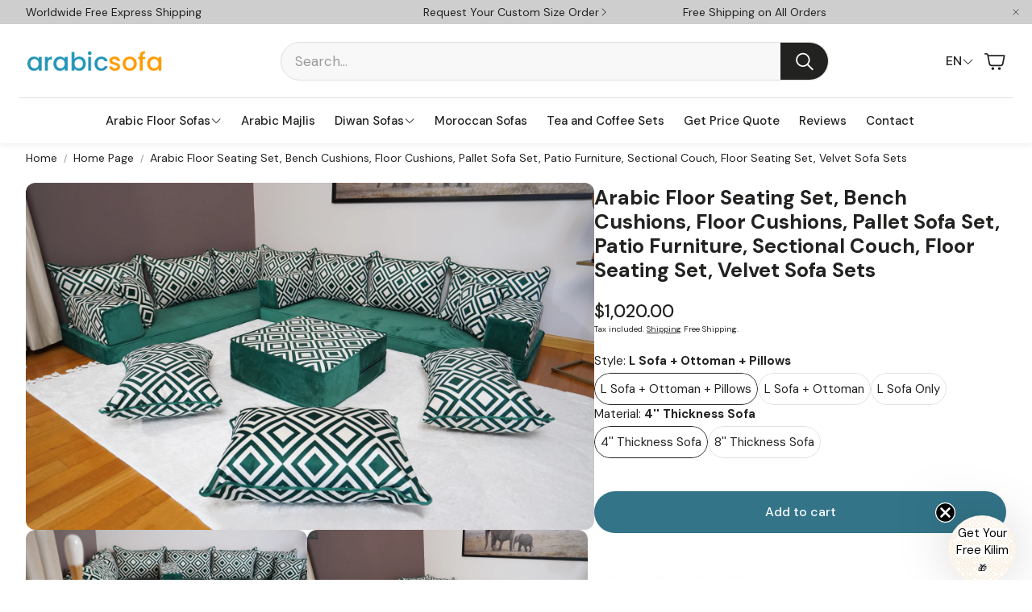

--- FILE ---
content_type: text/css
request_url: https://arabicsofa.com/cdn/shop/t/12/assets/section-multicol.css?v=14673928109169828061753970645
body_size: -268
content:
.wt-multicol{display:block;max-width:var(--site-max-width);padding-left:calc(var(--gap, 8px) * 2);padding-right:calc(var(--gap, 8px) * 2);margin-left:auto;margin-right:auto}body .wt-multicol[data-swiper]{max-width:var(--site-max-width);padding-left:calc(var(--gap, 8px) * 2);padding-right:calc(var(--gap, 8px) * 2);margin-left:auto;margin-right:auto}@media (min-width: 1200px){body .wt-multicol[data-swiper]{padding-left:calc(calc(var(--gap, 8px) * 2) + calc(var(--gap, 8px) * 2));padding-right:calc(calc(var(--gap, 8px) * 2) + calc(var(--gap, 8px) * 2))}}@media (min-width: 1800px){body .wt-multicol[data-swiper]{max-width:var(--site-max-width-big)}}.wt-multicol__wrapper{background-color:var(--color-background)}.wt-multicol__text{color:var(--color-custom-text)}.wt-multicol__heading{font-family:var(--font-headline);font-weight:var(--font-headline-weight);font-style:var(--font-headline-style);letter-spacing:var(--font-headline-letter-spacing);text-transform:var(--font-headline-transform, initial);line-height:1.2;font-size:clamp(2.1rem,1.3vw + 1.2rem,2.4rem);text-align:center}@media (min-width: 1200px){.wt-multicol{padding-left:calc(calc(var(--gap, 8px) * 2) + calc(var(--gap, 8px) * 2));padding-right:calc(calc(var(--gap, 8px) * 2) + calc(var(--gap, 8px) * 2))}}@media (min-width: 1800px){.wt-multicol{max-width:var(--site-max-width-big)}}.wt-multicol__list{height:auto}[data-swiper]:not(.swiper-initialized) .wt-multicol__list{display:flex;flex-wrap:wrap;gap:calc(var(--gap, 8px) * 3)}@media (min-width: 900px){[data-swiper]:not(.swiper-initialized) .wt-multicol__list{flex-wrap:nowrap}}body .wt-multicol--full[data-swiper]{margin-left:auto;margin-right:auto;padding-left:0;padding-right:0;max-width:var(--hero-max-width)}body .wt-multicol--full[data-swiper] .hero__overlay__content{padding-left:calc(var(--gap, 8px) * 2)}body .wt-multicol--full[data-swiper] .wt-multicol__list{gap:0}@media (min-width: 900px){.wt-multicol--full:not(.swiper-initialized) .wt-multicol__list{gap:0}}[data-swiper]:not(.swiper-initialized) .wt-multicol__item{flex-basis:100%}.wt-multicol__item .hero__img{border-radius:var(--border-radius)}
/*# sourceMappingURL=/cdn/shop/t/12/assets/section-multicol.css.map?v=14673928109169828061753970645 */


--- FILE ---
content_type: text/css
request_url: https://arabicsofa.com/cdn/shop/t/12/assets/shoppable-image.css?v=93232551029184746391753970645
body_size: 831
content:
@-webkit-keyframes pulsate{0%{-webkit-transform:scale(.1,.1);opacity:0}50%{opacity:1}to{-webkit-transform:scale(1.2,1.2);opacity:0}}.shoppable-image{max-width:var(--site-max-width);padding-left:calc(var(--gap, 8px) * 2);padding-right:calc(var(--gap, 8px) * 2);margin-left:auto;margin-right:auto;position:relative}@media (min-width: 1200px){.shoppable-image{padding-left:calc(calc(var(--gap, 8px) * 2) + calc(var(--gap, 8px) * 2));padding-right:calc(calc(var(--gap, 8px) * 2) + calc(var(--gap, 8px) * 2))}}@media (min-width: 1800px){.shoppable-image{max-width:var(--site-max-width-big)}}.shoppable-image__text{text-align:center;font-size:16px}.shoppable-image__body{position:relative;width:100%;margin:0 auto;line-height:0}.shoppable-image__base-image{width:100%;border-radius:var(--border-radius)}.shoppable-image__full{padding-left:0;padding-right:0;max-width:100%}.shoppable-image__placeholder{fill:#b7b7b7;background-color:#efefef;border-radius:var(--border-radius);width:100%;height:100%}@media (min-width: 900px){.shoppable-image__placeholder{max-height:50vh}}.shoppable-image__img,.shoppable-image .hero__img{border-radius:var(--border-radius)}.wt-dot{position:absolute;z-index:1;cursor:pointer;visibility:visible;top:var(--coordinate-height);left:var(--coordinate-width)}.wt-dot:hover>.wt-dot__tooltip{transition-delay:.1s;animation:shopTheLookDotKeyframe 2s ease-in-out infinite}@media (max-width: 899px){.wt-dot{top:var(--coordinate-height-mobile);left:var(--coordinate-width-mobile)}}@media (min-width: 1200px){.wt-dot__quick-add{display:none}}@media (max-width: 1199px){.wt-dot__not-quick-add{display:none}}.wt-dot__quick-add--button{background:none;border:none}.wt-dot__quick-add--button:hover{background:none}.wt-dot__circle{position:absolute;top:5px;left:5px;width:24px;height:24px;border-radius:100%;box-shadow:0 0 0 8px #fff inset,0 1px 5px #00000026}@media (max-width: 899px){.wt-dot__circle{width:16px;height:16px;box-shadow:0 0 0 5px #fff inset,0 1px 5px #00000026}}.wt-dot__ringing{border:3px solid #ffffff;-webkit-border-radius:30px;height:34px;width:34px;position:absolute;-webkit-animation:pulsate 1s ease-out;-webkit-animation-iteration-count:infinite;opacity:0}[dir=rtl] .wt-dot__ringing{margin-right:-34px}@media (max-width: 899px){.wt-dot__ringing{width:26px;height:26px}[dir=rtl] .wt-dot__ringing{margin-right:-26px}}.wt-dot__tooltip{padding:calc(var(--gap, 8px) * 2);background:#fff;width:100%;position:absolute;margin-top:20px;z-index:10;opacity:0;transform-origin:top left;top:var(--coordinate-height);left:var(--coordinate-width);transition:visibility .4s cubic-bezier(.75,0,.175,1),opacity .4s cubic-bezier(.75,0,.175,1),transform .4s cubic-bezier(.75,0,.175,1);transform:scale(.8) translate(-45%,26px);visibility:0}.wt-dot__tooltip:hover{transform:scale(1) translate(-45%,26px);visibility:visible;opacity:1}@media (max-width: 899px){.wt-dot__tooltip{bottom:0!important;top:var(--coordinate-height-mobile);left:var(--coordinate-width-mobile);width:100%;transform:translateY(100%) scaleY(0);box-shadow:0 10px 30px #00000080}}@media (min-width: 900px){.wt-dot__tooltip{max-width:337px;visibility:hidden;border-radius:var(--border-radius);box-shadow:0 10px 30px #00000071;transition:visibility .5s;transition-delay:.5s;transform:scaleY(1) translate(-45%,26px)}}.wt-dot:hover+.wt-dot__tooltip,.wt-dot__tooltip:hover{opacity:1;transition-delay:0s}@media (max-width: 899px){.wt-dot:hover+.wt-dot__tooltip,.wt-dot__tooltip:hover{transform:translateY(100%) scaleY(1)}}.wt-dot__tooltip:after{content:"";position:absolute;bottom:100%;left:50%;border:solid transparent;border-width:0 5px 5px;border-bottom-color:#fff;margin-left:-5px;margin-top:-5px}@media (max-width: 899px){.wt-dot__tooltip:after{visibility:hidden}}.wt-dot__link{display:flex;flex-direction:row;align-content:center;justify-content:flex-start;align-items:center;text-decoration:none;color:inherit;outline:0}.wt-dot__picture{margin-inline-end:calc(var(--gap, 8px) * 2);align-items:center;width:110px;height:110px;background-color:transparent;position:relative}.wt-dot__image{margin:auto;max-width:110px;max-height:110px;padding:8px;position:absolute;top:0;bottom:0;right:0;left:0;object-fit:contain}.wt-dot__body{width:180px;text-align:start;line-height:1.1;display:flex;flex-direction:column}.wt-dot__brand{font-size:var(--font-base-size);font-family:var(--font-base);font-style:var(--font-base-style);font-weight:var(--font-base-weight);text-transform:var(--font-base-transform, none);letter-spacing:var(--font-base-letter-spacing, normal);line-height:var(--font-base-line-height, normal);letter-spacing:1px;font-size:calc(var(--font-base-size) * .75);text-transform:uppercase;opacity:.6;margin-top:calc(var(--gap, 8px) * 1);margin-bottom:0;color:var(--color-custom-text);line-height:normal}.wt-dot__title{font-size:var(--font-base-size);font-family:var(--font-base);font-style:var(--font-base-style);font-weight:var(--font-base-weight);text-transform:var(--font-base-transform, none);letter-spacing:var(--font-base-letter-spacing, normal);line-height:1.2;margin-top:8px;margin-bottom:0;color:var(--color-custom-text)}.wt-dot__price{font-size:var(--font-price-size);font-family:var(--font-price);font-style:var(--font-price-style);font-weight:var(--font-price-weight);text-transform:var(--font-price-transform, none);letter-spacing:var(--font-price-letter-spacing, normal);margin-top:calc(var(--gap, 8px) * 1);margin-bottom:calc(var(--gap, 8px) * .5);color:var(--color-custom-text)}.wt-dot__img-placeholder{width:110px;height:110px;position:relative}.wt__shoppable-image--page-overlay{position:fixed;height:100%;width:100%;background:#0003;top:0;left:0;opacity:1;z-index:50}.wt__shoppable-image--wrapper{left:0;bottom:200px;position:fixed;width:100%;display:flex;flex-direction:column;background-color:#fff;height:200px;transform:translateY(200%);z-index:51;transition:transform .3s cubic-bezier(.12,.67,.53,1)}@media (min-width: 900px){.wt__shoppable-image--wrapper{display:none}}.wt__shoppable-image--wrapper.open{transform:translateY(100%);transition:transform .3s cubic-bezier(.12,.67,.53,1)}.wt__shoppable-image--wrapper .wt-dot__link{gap:24px;margin:0 24px}.wt__shoppable-image--wrapper .wt-dot__picture{width:auto;margin:0}.wt__shoppable-image--wrapper .wt-dot__image{margin:0;padding:0;position:static}.wt__shoppable-image--wrapper .wt-dot__image img{position:static}.wt__shoppable-image--wrapper .wt-options__title{display:flex;justify-content:flex-end;padding:16px 24px 8px 32px}.wt__shoppable-image--wrapper .wt-options__title svg{width:24px;height:24px;fill:var(--color-button-secondary-text);cursor:pointer}.shoppable-image-on{overflow:hidden}
/*# sourceMappingURL=/cdn/shop/t/12/assets/shoppable-image.css.map?v=93232551029184746391753970645 */


--- FILE ---
content_type: text/javascript
request_url: https://arabicsofa.com/cdn/shop/t/12/assets/video-reels.js?v=162189021284462521221753970645
body_size: -134
content:
customElements.get("video-reels")||customElements.define("video-reels",class extends HTMLElement{constructor(){super(),this.activeClass="active",this.swiper=this.querySelector(".wt-slider__container")}connectedCallback(){this.init()}updateAllVideosSound(swiper){const soundOn=swiper.el.dataset.sound==="on";swiper.slides.forEach(slide=>{let video=slide.querySelector("video");video&&(video.muted=!soundOn)})}observeSection(){const observerOptions={root:null,rootMargin:"0px",threshold:.1};new IntersectionObserver((entries,observer)=>{entries.forEach(entry=>{const video=document.querySelector(".swiper-slide-active video");video&&(entry.isIntersecting?video.play():video.pause())})},observerOptions).observe(this)}handleSoundToggle(swiper){swiper.slides.forEach((slide,index)=>{const button=slide.querySelector(".wt-video__sound-toggle"),video=slide.querySelector("video"),that=this;button.addEventListener("click",function(){video&&(video.muted?(video.muted=!1,swiper.el.dataset.sound="on"):(video.muted=!0,swiper.el.dataset.sound="off"),that.updateAllVideosSound(swiper))})})}pasueAllVideos(){this.querySelectorAll("video").forEach(video=>{video.pause()})}playVideoInActiveSlide(swiper){const sound=swiper.el.dataset.sound,activeSlideVideo=this.findActiveSlide(swiper)?.querySelector("video");activeSlideVideo&&(activeSlideVideo.play(),activeSlideVideo.muted=sound!=="on")}findActiveSlide(swiper){return swiper.slides[swiper.activeIndex]}toggleActiveClass(swiper){const activeSlide=this.findActiveSlide(swiper);swiper.slides.forEach(slide=>{slide.classList.remove(this.activeClass),activeSlide===slide&&slide.classList.add(this.activeClass)})}handleSlideChange(swiper){this.pasueAllVideos(),this.toggleActiveClass(swiper),this.playVideoInActiveSlide(swiper)}addVideoEventHandlers(swiper){const that=this;swiper.on("slideChange",swp=>that.handleSlideChange(swp))}checkSwiperInitialization(){const swiperContainer=this.swiper,mySwiperInstance=swiperContainer.swiper;swiperContainer.classList.contains("swiper-initialized")&&(this.addVideoEventHandlers(mySwiperInstance),this.handleSlideChange(mySwiperInstance),this.handleSoundToggle(mySwiperInstance),this.observeSection(),clearInterval(this.checkInterval))}init(){this.checkInterval=setInterval(this.checkSwiperInitialization.bind(this),500)}});
//# sourceMappingURL=/cdn/shop/t/12/assets/video-reels.js.map?v=162189021284462521221753970645
